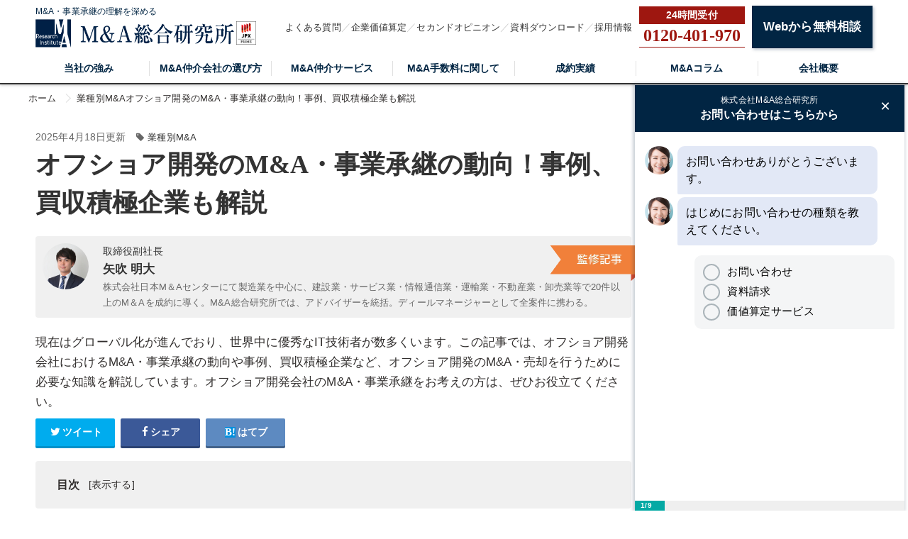

--- FILE ---
content_type: text/html; charset=utf-8
request_url: https://mastory.jp/%E3%82%AA%E3%83%95%E3%82%B7%E3%83%A7%E3%82%A2%E9%96%8B%E7%99%BA%E3%81%AEM&A%E3%81%A8%E5%A3%B2%E5%8D%B4
body_size: 16336
content:
<!DOCTYPE html><html lang="ja"><head><!-- Google Tag Manager -->
<script>
  (function(w,d,s,l,i){w[l]=w[l]||[];w[l].push({'gtm.start':
  new Date().getTime(),event:'gtm.js'});var f=d.getElementsByTagName(s)[0],
  j=d.createElement(s),dl=l!='dataLayer'?'&l='+l:'';j.async=true;j.src=
  'https://www.googletagmanager.com/gtm.js?id='+i+dl;f.parentNode.insertBefore(j,f);
  })(window,document,'script','dataLayer','GTM-5QTQWRW');
</script>
<!-- End Google Tag Manager -->
<meta charset="UTF-8">
<title>オフショア開発のM&amp;A・事業承継の動向！事例、買収積極企業も解説 | M&amp;A・事業承継の理解を深める</title>
<link rel="icon" type="image/x-icon" href="https://s3-ap-northeast-1.amazonaws.com/cdn.mastory/assets/favicon-3a891515a371a6ed30ed4b5ad63efd0fb6369f5e2f82b86f25c131465dd68a4e.ico">
<meta name="description" content="現在はグローバル化が進んでおり、世界中に優秀なIT技術者が数多くいます。この記事では、オフショア開発会社におけるM&amp;A・事業承継の動向や事例、買収積極企業など、オフショア開発のM&amp;A・売却を行うために必要な知識を解説しています。オフショア開発会社のM&amp;A・事業承継をお考えの方は、ぜひお役立てください。">
<link rel="canonical" href="https://mastory.jp/オフショア開発のM&amp;Aと売却">
<link rel="amphtml" href="/amp/オフショア開発のM&amp;Aと売却">
<meta property="og:title" content="オフショア開発のM&amp;A・事業承継の動向！事例、買収積極企業も解説">
<meta property="og:type" content="article">
<meta property="og:url" content="https://mastory.jp/%E3%82%AA%E3%83%95%E3%82%B7%E3%83%A7%E3%82%A2%E9%96%8B%E7%99%BA%E3%81%AEM&amp;A%E3%81%A8%E5%A3%B2%E5%8D%B4">
<meta property="og:image" content="https://s3-ap-northeast-1.amazonaws.com/cdn.mastory/production/posts/eyecatches/000/001/495/medium.?1727099452">
<meta property="og:site_name" content="M&amp;A・事業承継の理解を深める">
<meta property="og:description" content="現在はグローバル化が進んでおり、世界中に優秀なIT技術者が数多くいます。この記事では、オフショア開発会社におけるM&amp;A・事業承継の動向や事例、買収積極企業など、オフショア開発のM&amp;A・売却を行うために必要な知識を解説しています。オフショア開発会社のM&amp;A・事業承継をお考えの方は、ぜひお役立てください。">
<meta property="og:locale" content="ja_JP">
<meta name="twitter:card" content="summary_large_image">
<meta name="twitter:title" content="オフショア開発のM&amp;A・事業承継の動向！事例、買収積極企業も解説">
<meta name="twitter:description" content="現在はグローバル化が進んでおり、世界中に優秀なIT技術者が数多くいます。この記事では、オフショア開発会社におけるM&amp;amp;A・事業承継の動向や事例、買収積極企業など、オフショア開発のM&amp;amp;A・売却を行うために必要な知識を解説しています。オフショア開発会社のM&amp;amp;A・事業承継をお考えの方は、ぜひお役立てください。">
<meta name="twitter:image" content="https://s3-ap-northeast-1.amazonaws.com/cdn.mastory/production/posts/eyecatches/000/001/495/medium.?1727099452">
<meta name="theme-color" content="#6A201B">
<meta name="id" content="1495"><meta content="width=1280, user-scalable=no" name="viewport" /><link rel="stylesheet" media="screen" href="https://s3-ap-northeast-1.amazonaws.com/cdn.mastory/assets/front/object/project/pc/application-3976e7bdba572a1ee56e741ca6d20203360367772221122d6d804158263c5608.css" /><script type="application/ld+json"></script><!-- Global site tag (gtag.js) - Google Analytics -->
<script async src="https://www.googletagmanager.com/gtag/js?id=UA-106767256-1"></script>
<script>
  window.dataLayer = window.dataLayer || [];
  function gtag(){dataLayer.push(arguments);}
  gtag('js', new Date());

  gtag('config', 'UA-106767256-1');
</script>
<meta content="329nkfvrhxsMnC10HZa-b_zV-ocU-JatsVQHnFnSfk8" name="google-site-verification" /><script src="https://www.googleadservices.com/pagead/conversion_async.js"></script></head><body class="l-body" id="top"><noscript><iframe height="0" src="https://www.googletagmanager.com/ns.html?id=GTM-5QTQWRW" style="display:none;visibility:hidden" width="0"></iframe></noscript><header class="l-header" id="js-topHeader"><div class="l-header-main"><div class="c-container"><div class="l-header-main__inner"><div class="l-header-main__logo"><a href="/"><p>M&amp;A・事業承継の理解を深める</p><div class="l-header-main__logos"><img alt="M&amp;A総合研究所ポータル" src="https://s3-ap-northeast-1.amazonaws.com/cdn.mastory/assets/logo-ac298e39c1eae0d9e82b28917fcd6c10f2c2284cac8072d2e35e0286b8041faf.png" /><img alt="M&amp;A総合研究所ポータル" src="https://s3-ap-northeast-1.amazonaws.com/cdn.mastory/statics/front/top/prime_logo.webp" /></div></a></div><ul class="l-header-main__list"><li class="l-header-main__item"><a class="l-header-main__link" href="/qa">よくある質問</a></li><li class="l-header-main__item"><a class="l-header-main__link" href="https://masouken.com/valuations">企業価値算定</a></li><li class="l-header-main__item"><a class="l-header-main__link" href="https://mastory.jp/lp01">セカンドオピニオン</a></li><li class="l-header-main__item"><a class="l-header-main__link" href="https://masouken.com/documents">資料ダウンロード</a></li><li class="l-header-main__item"><a class="l-header-main__link" href="https://masouken.com/recruits">採用情報</a></li><li class="l-header-main__button"><a class="l-header-main__tel" data-event="TELヘッダ" href="tel:0120-401-970"><strong>0120-401-970</strong></a></li><li class="l-header-main__button"><a class="c-btn-base c-btnSize-60" data-event="ヘッダ" href="/contact">Webから無料相談</a></li></ul></div></div></div><div class="l-header-menu"><div class="c-container"><ul class="l-header-menu__list"><li class="l-header-menu__item"><a class="l-header-menu__link " href="/strength">当社の強み</a></li><li class="l-header-menu__item"><a class="l-header-menu__link " href="/decision">M&amp;A仲介会社の選び方</a></li><li class="l-header-menu__item"><a class="l-header-menu__link" target="_blank" href="https://masouken.com/lp01">M&amp;A仲介サービス</a></li><li class="l-header-menu__item"><a class="l-header-menu__link " href="/fee">M&amp;A手数料に関して</a></li><li class="l-header-menu__item"><a class="l-header-menu__link " href="/%E6%88%90%E7%B4%84%E5%AE%9F%E7%B8%BE">成約実績</a></li><li class="l-header-menu__item"><span class="l-header-menu__link">M&Aコラム</span><div class="l-header-menu__hover"><ul><li><a class="l-header-menu__hoverLink" href="/会社・事業を売る">会社・事業を売る</a></li><li><a class="l-header-menu__hoverLink" href="/事業承継">事業承継</a></li><li><a class="l-header-menu__hoverLink" href="/資金調達">資金調達</a></li><li><a class="l-header-menu__hoverLink" href="/節税">節税</a></li><li><a class="l-header-menu__hoverLink" href="/業種別M&amp;A">業種別M&amp;A</a></li><li><a class="l-header-menu__hoverLink" href="/都道府県別M&amp;A">都道府県別M&amp;A</a></li><li><a class="l-header-menu__hoverLink" href="/税理士法人・会計事務所一覧">税理士法人・会計事務所一覧</a></li><li><a class="l-header-menu__hoverLink" href="/M&amp;A用語集">M&amp;A用語集</a></li></ul></div></li><li class="l-header-menu__item"><a class="l-header-menu__link " href="/about">会社概要</a></li></ul></div></div></header><nav class="c-breadcrumbList"><div class="c-container"><div class="c-breadcrumbListWrap" itemscope="" itemtype="http://schema.org/BreadcrumbList"><span itemscope="itemscope" itemprop="itemListElement" itemtype="https://schema.org/ListItem"><a itemprop="item" href="/"><span itemprop="name">ホーム</span></a><meta itemprop="position" content="1"></meta></span><span itemscope="itemscope" itemprop="itemListElement" itemtype="https://schema.org/ListItem"><a itemprop="item" href="/業種別M&amp;A"><span itemprop="name">業種別M&amp;A</span></a><meta itemprop="position" content="2"></meta></span>オフショア開発のM&amp;A・事業承継の動向！事例、買収積極企業も解説</div></div></nav><div class="l-main"><div class="l-main-content"><article class="p-article"><div class="p-article-header__time"><span>2025年4月18日更新</span><span class="p-article-header__category u-ml-15"><i class="fa fa-tag"></i><span class="u-ml-5"><a href="/業種別M&amp;A">業種別M&amp;A</a></span></span></div><div class="p-article-header"><h1 class="p-article-header__title">オフショア開発のM&amp;A・事業承継の動向！事例、買収積極企業も解説</h1></div><div class="p-article-author"><div class="p-article-author__inner"><img loading="lazy" src="//s3-ap-northeast-1.amazonaws.com/cdn.mastory/production/authors/images/000/000/002/original.jpg?1598006232" /><div class="p-article-author__description"><div class="p-article-author__organization">取締役副社長</div><div class="p-article-author__name">矢吹 明大</div><div class="p-article-author__comment"><p>株式会社日本M＆Aセンターにて製造業を中心に、建設業・サービス業・情報通信業・運輸業・不動産業・卸売業等で20件以上のM＆Aを成約に導く。M&amp;A総合研究所では、アドバイザーを統括。ディールマネージャーとして全案件に携わる。</p></div><img class="p-article-author__label" loading="lazy" src="https://s3-ap-northeast-1.amazonaws.com/cdn.mastory/statics/author_label.png" /></div></div></div><p class="p-article-header__description">現在はグローバル化が進んでおり、世界中に優秀なIT技術者が数多くいます。この記事では、オフショア開発会社におけるM&amp;A・事業承継の動向や事例、買収積極企業など、オフショア開発のM&amp;A・売却を行うために必要な知識を解説しています。オフショア開発会社のM&amp;A・事業承継をお考えの方は、ぜひお役立てください。</p><div class="p-articleShare"><ul class="p-articleShareList u-clearfix"><li><a target="_blank" href="https://twitter.com/share?url=https%3A%2F%2Fmastory.jp%2F%E3%82%AA%E3%83%95%E3%82%B7%E3%83%A7%E3%82%A2%E9%96%8B%E7%99%BA%E3%81%AEM%26A%E3%81%A8%E5%A3%B2%E5%8D%B4&amp;text=%E3%82%AA%E3%83%95%E3%82%B7%E3%83%A7%E3%82%A2%E9%96%8B%E7%99%BA%E3%81%AEM%26A%E3%83%BB%E4%BA%8B%E6%A5%AD%E6%89%BF%E7%B6%99%E3%81%AE%E5%8B%95%E5%90%91%EF%BC%81%E4%BA%8B%E4%BE%8B%E3%80%81%E8%B2%B7%E5%8F%8E%E7%A9%8D%E6%A5%B5%E4%BC%81%E6%A5%AD%E3%82%82%E8%A7%A3%E8%AA%AC"><i class="fa fa-twitter"></i><span class="text">ツイート</span></a></li><li><a class="facebook" onclick="javascript:window.open(this.href, &#39;&#39;, &#39;menubar=no,toolbar=no,resizable=yes,scrollbars=yes,height=300,width=600&#39;);return false;" href="https://www.facebook.com/share.php?src=bm&amp;t=%E3%82%AA%E3%83%95%E3%82%B7%E3%83%A7%E3%82%A2%E9%96%8B%E7%99%BA%E3%81%AEM%26A%E3%83%BB%E4%BA%8B%E6%A5%AD%E6%89%BF%E7%B6%99%E3%81%AE%E5%8B%95%E5%90%91%EF%BC%81%E4%BA%8B%E4%BE%8B%E3%80%81%E8%B2%B7%E5%8F%8E%E7%A9%8D%E6%A5%B5%E4%BC%81%E6%A5%AD%E3%82%82%E8%A7%A3%E8%AA%AC&amp;u=https%3A%2F%2Fmastory.jp%2F%E3%82%AA%E3%83%95%E3%82%B7%E3%83%A7%E3%82%A2%E9%96%8B%E7%99%BA%E3%81%AEM%26A%E3%81%A8%E5%A3%B2%E5%8D%B4"><i class="fa fa-facebook"></i><span class="text">シェア</span></a></li><li><a class="hatebu" onclick="window.open(this.href, &#39;HBwindow&#39;, &#39;width=600, height=400, menubar=no, toolbar=no, scrollbars=yes&#39;); return false;" href="https://b.hatena.ne.jp/add?mode=confirm&amp;url=https%3A%2F%2Fmastory.jp%2F%E3%82%AA%E3%83%95%E3%82%B7%E3%83%A7%E3%82%A2%E9%96%8B%E7%99%BA%E3%81%AEM%26A%E3%81%A8%E5%A3%B2%E5%8D%B4&amp;title=%E3%82%AA%E3%83%95%E3%82%B7%E3%83%A7%E3%82%A2%E9%96%8B%E7%99%BA%E3%81%AEM%26A%E3%83%BB%E4%BA%8B%E6%A5%AD%E6%89%BF%E7%B6%99%E3%81%AE%E5%8B%95%E5%90%91%EF%BC%81%E4%BA%8B%E4%BE%8B%E3%80%81%E8%B2%B7%E5%8F%8E%E7%A9%8D%E6%A5%B5%E4%BC%81%E6%A5%AD%E3%82%82%E8%A7%A3%E8%AA%AC"><i class="fa fa-hatena"></i><span class="text">はてブ</span></a></li></ul></div><div class="p-article-toc p-article-toc--hidden"><div class="p-article-toc__heading">目次</div><input type="checkbox" name="check" id="toc-check" value="1" class="p-article-toc__check" /><label class="p-article-toc__label" for="toc-check"></label><ol id="toc"><li class="p-article-toc__h2"><a class="scroll" href="#head-434175e036d436c4bbfedd45c8de1d5d"><span class="num"></span><span>オフショア開発会社の現状・市場規模</span></a></li><li class="p-article-toc__h2"><a class="scroll" href="#head-283eb6401ea4ecaa62436812356d4d0d"><span class="num"></span><span>オフショア開発会社のM&amp;A・事業承継の動向</span></a></li><li class="p-article-toc__h2"><a class="scroll" href="#head-55f932c7b9a6f3ae6ced84ab7a6f6863"><span class="num"></span><span>オフショア開発会社のM&amp;A・事業承継の方法</span></a></li><li class="p-article-toc__h2"><a class="scroll" href="#head-cd2e5d6bfa089057fc2f2a051e26694a"><span class="num"></span><span>オフショア開発会社のM&amp;A・事業承継の案件一覧</span></a></li><li class="p-article-toc__h2"><a class="scroll" href="#head-592b5eda96f2b58a70f614c6fc50d908"><span class="num"></span><span>オフショア開発会社のM&amp;A・事業承継の事例</span></a></li><li class="p-article-toc__h2"><a class="scroll" href="#head-2c69d04b4f9e334c22de3e3000804b9b"><span class="num"></span><span>オフショア開発会社のM&amp;A・事業承継のメリット</span></a></li><li class="p-article-toc__h2"><a class="scroll" href="#head-73612b5aa39aa8cb4b169b7d5814218b"><span class="num"></span><span>オフショア開発会社のM&amp;A・事業承継の価格相場</span></a></li><li class="p-article-toc__h2"><a class="scroll" href="#head-f4f333df079b487254294b76de057022"><span class="num"></span><span>オフショア開発会社のM&amp;A・事業承継に積極的な企業</span></a></li><li class="p-article-toc__h2"><a class="scroll" href="#head-5424e0cd40af9f45114d099e06a95c02"><span class="num"></span><span>オフショア開発会社のM&amp;A・事業承継を失敗させないコツ</span></a></li><li class="p-article-toc__h2"><a class="scroll" href="#head-bd62b9c4caacb020710b7eb85c83b83e"><span class="num"></span><span>オフショア開発のM&amp;A・事業承継まとめ</span></a></li></ol></div><ul class="p-article__banners"><li class="p-article__banner"><a class="p-article__bannerLink" data-event="記事本文上バナー" href="https://bit.ly/2Ta93lO"><img alt="今すぐ買収ニーズを登録する" loading="lazy" src="https://s3-ap-northeast-1.amazonaws.com/cdn.ma-site.com/statics/components/banners/urianken.jpg" /></a></li><li class="p-article__banner"><a class="p-article__bannerLink" href="https://bit.ly/2tshKJx"><img alt="公認会計士がM&amp;Aをフルサポート まずは無料相談" loading="lazy" src="https://s3-ap-northeast-1.amazonaws.com/cdn.ma-site.com/statics/components/banners/mayottara.jpg" /></a></li></ul><div class="p-article-mail" style="margin: 20px auto 0"><p class="p-article-mail__text">【※メルマガ限定】プレミアムM&A案件情報、お役立ち情報をお届けします。</p><div class="p-article-mail__image" style="width: 740px"><a href="/magazine_users"><img style="width: 740px" src="https://s3-ap-northeast-1.amazonaws.com/cdn.mastory/statics/front/top/banner-magazine.png" /></a></div></div><div class="p-article__detail"><div></div><div class="p-article__heading"><h2 id="head-434175e036d436c4bbfedd45c8de1d5d">オフショア開発会社の現状・市場規模</h2></div><div></div><div class="p-article__text"><p><p>ITオフショア開発業界では、特に中小企業が厳しい状況に直面していることが市場データから明らかになっています。例えば、<strong>2022年と比較して、従業員100名以下の企業の割合は69％から62％に減少し、11～50名規模の企業も21％から16％に減少</strong>しています。</p>

<p>一方、<strong>従業員5001名以上の大企業の割合は7％から14％に増加</strong>しました。これにより、大企業が人件費削減や効率的なIT技術開発を追求する中で、中小企業にとってオフショア開発の継続が難しくなっている可能性が示唆されています。</p>

<p>国内では高度なIT技術者の需要が高い一方で、その数は依然として不足しています。ITスキルの習得には時間がかかるため、大企業は海外の優秀な技術者を活用する傾向が強まり、今後もITオフショア開発の市場拡大が予測されています。</p>

<p>参考：<a href="https://41690687.fs1.hubspotusercontent-na1.net/hubfs/41690687/offshore/offshore_2023.pdf">オフショア開発.com「オフショア開発白書（2023年版）」</a></p>
</p></div><div></div><div class="p-article__heading"><h2 id="head-283eb6401ea4ecaa62436812356d4d0d">オフショア開発会社のM&amp;A・事業承継の動向</h2></div><div></div><div class="p-article__text"><p><p>ここでは、オフショア開発会社のM&amp;A・売却・買収・事業承継の動向を確認しておきましょう。主に、下記のような特徴があります。</p>

<ul>
	<li>国内で徐々にITオフショア開発が増加中</li>
	<li>海外企業へのM&amp;Aが増加</li>
	<li>人手確保のために活用</li>
	<li>需要拡大を踏まえて成長速度向上のために活用</li>
</ul>
</p></div><div></div><div class="p-article__heading"><h3 id="head-d63f0e7c77d582873e33645a3e241e7b">国内で徐々にITオフショア開発が増加中</h3></div><div></div><div class="p-article__text"><p><p>これまで国内では、大手企業によるITオフショア開発が活発に行われていました。しかし、近年では、中小企業でも徐々にITオフショア開発を導入する企業が増えつつあります。日本国内<strong>のITオフショア開発技術の向上がその理由の一つ</strong>といえます。</p>
</p></div><div></div><div class="p-article__heading"><h3 id="head-206e833e9def0c95c09eb488e83cb54c">海外企業へのM&amp;Aが増加</h3></div><div></div><div class="p-article__text"><p><p>日本国内では、IT人材が不足を解消するために、<strong>コストを大幅に削減できる海外のITオフショア開発企業を買収するM&amp;Aが増加</strong>しています。海外のITオフショア開発企業をグループ傘下に置き、開発体制を自社に最適化させることが目的です。</p>

<p>それ以外にも、優秀な人材の確保や、国内で高騰しているIT技術者の人件費削減などが考えられます。近年、急増している中国やインド、ベトナムのITオフショア開発企業を買収するケースが多くなっています。</p>
</p></div><div></div><div class="p-article__heading"><h3 id="head-52344a21bed78ba017868544393ee46a">人手確保のために活用</h3></div><div></div><div class="p-article__text"><p><p>日本国内では、IT企業の技術者が不足しています。そのため、<strong>海外の優秀な人材を確保するために、M&amp;Aが活用</strong>されているのです。</p>

<p>近年のM&amp;Aで注目されているのは、ベトナムやフィリピンなどの東南アジアです。中国やインドと比べて人件費を低く抑えられるため、技術力に引けを取らない東南アジアのITオフショア開発企業のM&amp;Aが行われています。</p>
</p></div><div></div><div class="p-article__heading"><h3 id="head-29b85c459f4dbfbe51a9aca74d54c003">需要拡大を踏まえて成長速度向上のために活用</h3></div><div></div><div class="p-article__text"><p>これまでは、オフショア開発を受託する側であったインドや中国など企業が、人件費高騰を理由に、委託側になることが予想されます。今後も、需要拡大を踏まえ、<strong>さらなる成長を加速させるために、海外のITオフショア開発企業を買収するM&amp;Aは活発に行われる</strong>でしょう。</p></div><div></div><div class="p-article__heading"><h2 id="head-55f932c7b9a6f3ae6ced84ab7a6f6863">オフショア開発会社のM&amp;A・事業承継の方法</h2></div><div></div><div class="p-article__text"><p><p>この章では、オフショア開発会社のM&amp;A・事業承継の方法を解説します。</p>
</p></div><div></div><div class="p-article__heading"><h3 id="head-1eafb42322123dfb933f50b48d388ce2">①株式売却・譲渡</h3></div><div></div><div class="p-article__text"><p><p>株式売却・譲渡とは、<strong>株式を相手に譲渡することで経営権を譲渡する方法</strong>のことです。株式売却・譲渡では、会社が持っている権利義務や契約関係などは全て引き継がれるため、取引先や従業員は大きな変化がなく事業を継続できます。</p>

<p>株主名簿の書き換えを行うのみでプロセスを済ませられるため、簡便な手続きで行えます。ただし、売り手企業の全てを引き継ぐため、後に簿外債務などが発覚するなどのリスクに注意しましょう。</p>
</p></div><div></div><div class="p-article__heading"><h3 id="head-342fc1d88124cf82154369b7f48cb346">②事業売却・譲渡</h3></div><div></div><div class="p-article__text"><p><p>事業売却とは、<strong>会社内に属する事業を売却すること</strong>です。主に売り手が事業を売却する際に用いる言葉であり、事業譲渡と同様の意味合いを持ちます。</p>

<p>事業譲渡では、譲渡対象にする資産・負債、従業員や契約などを選んで個別に進める必要があるため、株式譲渡と比べると手続きが複雑になりやすいです。しかし、買手企業にとっては、簿外債務を引き受けてしまうリスクがない点がメリットといえるでしょう。</p>
</p></div><div></div><div class="p-article__heading"><h3 id="head-315e09a31f9a17eae82161cc43a8f554">③そのほかのM&amp;A手法</h3></div><div></div><div class="p-article__text"><p><p>上記以外の方法には、合併・会社分割などが挙げられます。以下では、それぞれの特徴を簡単に説明します。</p>
</p></div><div></div><div class="p-article__heading"><h4 id="head-f2a76a3787e453db8473cddac3ca0bf4">合併とは</h4></div><div></div><div class="p-article__text"><p><p>合併とは、<strong>2つ以上の企業が1つの企業に統合されること</strong>です。合併には、1つの事業体が消滅し対象の権利義務を承継する「吸収合併」と、全事業体が消滅してその権利義務の全てを新たな事業体が引き継ぐ「新設合併」があります。</p>
</p></div><div></div><div class="p-article__heading"><h4 id="head-b96f7dbd563b1e5eb5d5cfff2ddb3aa9">会社分割</h4></div><div></div><div class="p-article__text"><p><p>会社分割とは、<strong>会社の事業が有する権利義務の全部または一部を他の会社に承継させるM&amp;A手法</strong>です。分割には、事業を既存の会社に承継させるM&amp;A手法の「吸収分割」と、事業を新しく設立する法人に承継させるM&amp;A手法の「新設分割」があります。</p>
</p></div><div></div><div class="p-article__link"><a href="https://mastory.jp/%E3%82%BD%E3%83%95%E3%83%88%E3%82%A6%E3%82%A7%E3%82%A2%E6%A5%AD%E7%95%8C%E3%81%AEM&amp;A?permalink=オフショア開発のM&amp;Aと売却">【関連】ソフトウェア業界のM&amp;A・会社売却・買収の動向/相場/メリットを解説【事例あり】</a></div><div></div><div class="p-article__heading"><h2 id="head-cd2e5d6bfa089057fc2f2a051e26694a">オフショア開発会社のM&amp;A・事業承継の案件一覧</h2></div><div></div><div class="p-article__text"><p><p>弊社M&amp;A総合研究所が取り扱っているオフショア開発会社のM&amp;A・事業承継の案件として、ベトナムのソフトウェア開発・オフショア開発業を紹介します。</p>

<p>最も強い分野はSaaSでの中小企業向け会計サービスです。その他にもビックデータ、データ分析サービス、マシンラーニング、AIサービス等幅広く事業を手掛け、急成長を遂げています。</p>

<table border="1" cellpadding="1" cellspacing="1">
	<tbody>
		<tr>
			<td>エリア</td>
			<td>海外</td>
		</tr>
		<tr>
			<td>売上高</td>
			<td>5000万円〜1億円</td>
		</tr>
		<tr>
			<td>譲渡希望額</td>
			<td>希望なし</td>
		</tr>
		<tr>
			<td>譲渡理由</td>
			<td>戦略の見直し</td>
		</tr>
	</tbody>
</table>
</p></div><div></div><div class="p-article__link"><a rel="nofollow" href="https://masouken.com/list/2082">【関連】【ベトナム】ソフトウェア開発・オフショア開発業(ウェブサイト・システム) | M&amp;A総合研究所</a></div><div></div><div class="p-article__heading"><h2 id="head-592b5eda96f2b58a70f614c6fc50d908">オフショア開発会社のM&amp;A・事業承継の事例</h2></div><div></div><div class="p-article__text"><p>オフショア開発会社のM&amp;A・事業承継の事例をピックアップしてご紹介します。</p></div><div></div><div class="p-article__heading"><h3 id="head-3db5eba0641fd8135d2fce05939fe12f">エクシオグループによるICD社のM&amp;A・事業承継</h3></div><div></div><div class="p-article__text"><p><p>2024年7月31日、エクシオグループは、インタラクティブ・コミュニケーション・デザイン（ICD）の全株式を取得する契約を締結しました。</p>

<p>エクシオグループは通信キャリア事業、都市インフラ事業、システムソリューション事業を展開しており、ICDはソフトウェア開発を中心に多業種の案件に対応しています。さらに、ICDはベトナムに子会社（ICD VIETNAM LIMITED LIABILITY COMPANY）を持ち、オフショア開発やラボ型開発を行っています。</p>

<p>今回のM&amp;Aにより、エクシオグループは<strong>システムソリューション事業の強化および企業価値の向上</strong>を図り、ICDおよびそのベトナム子会社はエクシオグループの連結子会社となります。<br />
<br />
参考：<a href="https://www.exeo.co.jp/news/6609.html">インタラクティブ・コミュニケーション・デザインの 株式の取得に関するお知らせ</a></p>
</p></div><div></div><div class="p-article__heading"><h3 id="head-659a84ec0cc892a6510ed3e35cd2fe19">タスキによる大洋クラウドサービスのM&amp;A・事業承継</h3></div><div></div><div class="p-article__text"><p><p>2023年10月30日、タスキは、大洋クラウドサービスの全株式を取得し、完全子会社化する契約を締結しました。</p>

<p>タスキは、不動産業界のDX化を進めるSaaS事業や、IoTを活用した不動産開発事業を展開しています。一方、大洋クラウドサービスは、建設業界向けに電子データの作成・保存を提供し、ローコード開発プラットフォーム「OutSystems」を活用したIT開発を強みとしています。<br />
<br />
今回の株式取得により、タスキは<strong>建設DXと不動産DXの融合による事業拡大、SaaS事業の強化、BIMツールの発展、新たなIT開発案件の受託などのシナジー効果</strong>を期待しています。この買収は、不動産業界と建設業界におけるDXの遅れを解決し、企業価値の向上に貢献すると判断されました。<br />
<br />
参考：<a href="https://tasukicorp.co.jp/news/15809/">株式会社大洋クラウドサービスの株式の取得による 完全子会社化に関するお知らせ</a></p>
</p></div><div></div><div class="p-article__heading"><h3 id="head-9e6cfc1656cd1b0bfec42a7a8908188c">ハイブリッドテクノロジーズによるDTC社のM&amp;A・事業承継</h3></div><div></div><div class="p-article__text"><p>2020年4月1日、エアトリの子会社であるハイブリッドテクノロジーズは、ベトナムにあるDentsu Techno Camp Co., Ltd.（DTC社）を完全子会社化し、社名を「Hybrid Techno Camp Co., Ltd.」に変更することを発表しました。<br />
<br />
エアトリはアジアを中心に旅行事業やITオフショア開発事業を展開しており、今回のM&amp;Aにより、DTC社のデジタルマーケティングに強みを持つソリューションを取り込み、シナジー効果を狙っています。<br />
<br />
また、ハイブリッドテクノロジーズは、この買収を通じて<strong>デジタルマーケティング市場におけるシェア拡大</strong>を図り、日本とベトナムをつなぐ企業として成長を目指しています。<br />
<br />
参考：<a href="https://hybrid-technologies.co.jp/20200401_01/">Dentsu Techno Camp Co., Ltd.社の持分取得による完全子会社化に関するお知らせ</a></p></div><div></div><div class="p-article__heading"><h2 id="head-2c69d04b4f9e334c22de3e3000804b9b">オフショア開発会社のM&amp;A・事業承継のメリット</h2></div><div></div><div class="p-article__text"><p><p>本章では、オフショア開発会社を対象とするM&amp;Aで期待されるメリットを、当事会社それぞれの立場に分けて順番に紹介します。</p>
</p></div><div></div><div class="p-article__heading"><h3 id="head-6908766a2ca6ec7e8708b6807b0b6f1b">売却側のメリット</h3></div><div></div><div class="p-article__text"><p><p>売却側で期待されるメリットは、主に以下があります。</p>

<ul>
	<li>後継者不在問題の解消&nbsp;</li>
	<li>社員の雇用先維持</li>
	<li>競争激化の状態からの脱却</li>
	<li>大手企業への傘下入りに伴う事業の安定化</li>
	<li>譲渡利益の獲得</li>
</ul>

<p>競争激化・市場規模の縮小・トレンドの変化など、オフショア開発業界で起こるさまざまな環境変化を踏まえると、<strong>M&amp;Aによる売却は、会社の継続・成長にとって適した選択肢</strong>になり得ます。</p>
</p></div><div></div><div class="p-article__heading"><h3 id="head-9f63ff290464875e376cf9df3bd6cc77">買収側のメリット</h3></div><div></div><div class="p-article__text"><p><p>買収側で期待されるメリットとしては、主に以下が挙げられます。</p>

<ul>
	<li>優秀な人材の吸収</li>
	<li>成長速度の向上</li>
</ul>

<p>日本国内での人材確保が難しいことから、<strong>外国人の技術者を獲得する目的でM&amp;Aによる買収が行われる</strong>ケースが増えています。そのほか、近年におけるオフショア開発市場の需要拡大に対応すべく、M&amp;Aによる買収を行うケースも多いです。</p>
</p></div><div></div><div class="p-article__link"><a href="https://mastory.jp/IT%E4%BC%81%E6%A5%AD%E3%81%AE%E6%A0%AA%E5%BC%8F%E8%AD%B2%E6%B8%A1%E3%81%A8%E4%BC%9A%E7%A4%BE%E8%AD%B2%E6%B8%A1?permalink=オフショア開発のM&amp;Aと売却">【関連】IT企業は株式譲渡・会社譲渡がおすすめ！売却事例やスキームの違いを解説！</a></div><div></div><div class="p-article__heading"><h2 id="head-73612b5aa39aa8cb4b169b7d5814218b">オフショア開発会社のM&amp;A・事業承継の価格相場</h2></div><div></div><div class="p-article__text"><p><p>オフショア開発会社のM&amp;A・事業承継の取引価格は、<strong>対象企業の現在における資産価値だけでなく、近い将来に得られる収益の期待額を、ブランド力・事業の将来性・事業シナジーなどを加味しながら算出</strong>します。<br />
<br />
そのため、ITオフショア開発会社のM&amp;A価格を算出する際は、技術者の数とクオリティが重要な要素です。</p>

<p>ITオフショア開発会社の受託形式には、案件ごとに開発を受注する形式と、契約企業に対して専属チームを組み中長期にわたり開発を行う形式（ラボ型開発）があります。ラボ型開発では将来的に安定収益が期待されるため、企業価値評価にとってプラスに働きやすいでしょう。</p>
</p></div><div></div><div class="p-article__link"><a href="https://mastory.jp/%E3%82%A2%E3%83%97%E3%83%AA%E9%96%8B%E7%99%BAMA?permalink=オフショア開発のM&amp;Aと売却">【関連】アプリ開発会社のM&amp;A・事業承継の動向！事例や案件・成功ポイントも紹介</a></div><div></div><div class="p-article__heading"><h2 id="head-f4f333df079b487254294b76de057022">オフショア開発会社のM&amp;A・事業承継に積極的な企業</h2></div><div></div><div class="p-article__text"><p><p>ここでは、オフショア開発会社のM&amp;A・事業承継を積極的に行っている買収企業を3社紹介します。</p>
</p></div><div></div><div class="p-article__text"><p><ol>
	<li>GMOインターネット</li>
	<li>オルトプラス</li>
	<li>バイタリフィ</li>
</ol>
</p></div><div></div><div class="p-article__heading"><h3 id="head-a916c22fc04b9955b1fef30a8e2fc985">①GMOインターネット</h3></div><div></div><div class="p-article__text"><p><p>GMOインターネットは、インターネットインフラ事業、インターネット広告・メディア事業、インターネット金融事業、仮想通貨事業などを展開する総合インターネットグループです。</p>

<p>アジア圏や北米などにおけるスマートフォン関連分野の開発体制強化と、アジア圏における事業展開を進めるために、スマートフォン関連分野の技術力のさらなる強化を図っています。</p>

<p>その一環として、2011年6月には、<strong>ベトナムを代表する技術系大学ハノイ工科大学を卒業した優秀なプログラマーやエンジニアを多数有するRun systemと資本業務提携契約を締結</strong>しています。</p>
</p></div><div></div><div class="p-article__heading"><h3 id="head-57f7c2b3f47aa8677d63efabb43de593">②オルトプラス</h3></div><div></div><div class="p-article__text"><p><p>オルトプラスは、主にスマートデバイス向けコンテンツの開発・運営を行う日本のソフトウェア開発会社です。オフショア開発や東南アジア進出支援なども行っています。</p>
</p></div><div></div><div class="p-article__text"><p><p>2019年4月、オルトプラスは、<strong>ゲームソフト開発のエクストリーム（東京都豊島区）と共同出資で新会社を設立し、新会社にベトナムのオフショア開発子会社ALTPLUS VIETNAMの全株式を譲渡することを決定</strong>しました。</p>
</p></div><div></div><div class="p-article__heading"><h3 id="head-9d5426289ea69ffa0e9c47773a2b2651">③バイタリフィ</h3></div><div></div><div class="p-article__text"><p><p>バイタリフィは、ベトナムでのオフショア開発や、iPhone・Androidなどのスマートフォン向けのアプリ開発、Webサービスの企画開発などを得意とする会社です。</p>
</p></div><div></div><div class="p-article__text"><p><p>2019年7月、バイタリフィは、<strong>ハノイでオフショア開発を手掛けるスクーティーと資本業務提携を行い、第3者割当増資を引き受け、子会社化</strong>しました。これによりバイタリフィは、日本向けだけでなく、東南アジアからの請負やAI分野での新サービスの開発などを加速させています。</p>
</p></div><div></div><div class="p-article__link"><a href="https://mastory.jp/%E3%83%99%E3%83%88%E3%83%8A%E3%83%A0%E3%81%AEM&amp;A?permalink=オフショア開発のM&amp;Aと売却">【関連】ベトナムのM&amp;A事情！特徴や注意点と成功のポイント・事例を紹介！</a></div><div></div><div class="p-article__heading"><h2 id="head-5424e0cd40af9f45114d099e06a95c02">オフショア開発会社のM&amp;A・事業承継を失敗させないコツ</h2></div><div></div><div class="p-article__text"><p><p>オフショア開発会社のM&amp;A・事業承継を失敗させないためには、以下のポイントを意識して進めることが必要です。</p>
</p></div><div></div><div class="p-article__text"><p><ol>
	<li>計画的に準備してM&amp;A・事業承継を行う</li>
	<li>業界需要に注意してタイミングを逃さない</li>
	<li>簿外債務などに注意する</li>
	<li>M&amp;A・事業承継の交渉期間の情報漏えいに注意する</li>
	<li>M&amp;A・事業承継の専門家に相談する</li>
</ol>
</p></div><div></div><div class="p-article__heading"><h3 id="head-9f919afb299ce431b41fd85cde361520">①計画的に準備してM&amp;A・事業承継を行う</h3></div><div></div><div class="p-article__text"><p><p>オフショア開発会社のM&amp;Aを失敗させないためには、<strong>M&amp;Aアドバイザリーとの個別相談・M&amp;A仲介会社との仲介契約締結・企業価値評価などを計画的に準備してM&amp;A・事業承継を行う</strong>ことが大切です。</p>

<p>M&amp;Aは自身で進めることも可能ですが、実務量が非常に多いうえに、税務や法務などの専門知識が必要とされるため、専門家のサポートを受けて行う方が効率的でしょう。</p>
</p></div><div></div><div class="p-article__heading"><h3 id="head-c688ff785aaa0cb3d95271f3fc99c54b">②業界需要に注意してタイミングを逃さない</h3></div><div></div><div class="p-article__text"><p><p>オフショア開発会社のM&amp;Aを失敗させないためには、業界需要に注意してタイミングを逃さないことも重要です。現在、<strong>IT人材不足は年々深刻さを増しており、業界需要は非常に高い状態</strong>にあるといえます。</p>
</p></div><div></div><div class="p-article__heading"><h3 id="head-c9ca6c2e41fab034bc9d22ec882b0b7c">③簿外債務などに注意する</h3></div><div></div><div class="p-article__text"><p><p>オフショア開発会社のM&amp;Aを失敗させないためには、簿外債務などのリスクにも注意しておかなければなりません。簿外債務とは、企業の貸借対照表上に計上されていない債務のことです。「簿外負債」とも呼ばれています。</p>

<p><strong>中小企業の場合、簿外債務・簿外負債が発生するケースは決して珍しくないため、デューデリジェンスを徹底し、リスクを最小限に抑えることが必要不可欠</strong>です。</p>
</p></div><div></div><div class="p-article__heading"><h3 id="head-594bc4e19bf14d87a5282b0f9c6d07ff">④M&amp;A・事業承継の交渉期間の情報漏えいに注意する</h3></div><div></div><div class="p-article__text"><p><p>オフショア開発会社のM&amp;Aを失敗させないためには、M&amp;Aの交渉期間の情報漏えいに注意することが大切です。M&amp;Aを行う際は、秘密保持契約を結びます。秘密保持契約とは、M&amp;Aに関する情報を秘匿するために締結される契約のことです。</p>

<p>M&amp;Aは異なる会社同士が経営統合を行うため、情報漏えいは従業員や取引先を動揺させる要因となり、離職や取引中止などが起こるおそれがあります。<strong>情報漏えいを防ぐためには、秘密保持契約を締結するとともに、従業員や取引先への告知タイミングにも注意しておくことが重要</strong>です。</p>
</p></div><div></div><div class="p-article__heading"><h3 id="head-4c2dae8076ba3cc2fcf3e8322c9539a7">⑤M&amp;A・事業承継の専門家に相談する</h3></div><div></div><div class="p-article__text"><p><p>M&amp;A・事業承継自体は自社の経営陣のみで進めることも可能です。しかし、スムーズかつ効果的に進めるためには、M&amp;Aに関する専門知識や経験が必要不可欠です。特にオフショア開発のM&amp;A・事業承継には注意すべき点が多いため、M&amp;A仲介会社など専門家のサポートを受けながら進めましょう。</p>

<p><strong>M&amp;A総合研究所では、豊富な実績と専門知識を持つアドバイザーが、オフショア開発のM&amp;Aを親身になってフルサポート</strong>いたします。料金体系は、成約するまで完全無料の<strong>「完全成功報酬制」</strong>です（※譲渡企業様のみ。譲受企業様は中間金がかかります）。</p>

<p>無料相談をお受けしていますので、オフショア開発のM&amp;Aをご検討の際はお気軽にご相談ください。</p>
</p></div><div></div><div class="p-article__link"><a rel="nofollow" href="https://masouken.com/">M&amp;A・事業承継の仲介会社ならM&amp;A総合研究所</a></div><div></div><aside class="p-top__contact u-mt-30" style=""><div class="p-top__contactLinks"><a class="p-top__contactLink--tel" href="tel:0120-401-970"><span class="p-top__contactCopy">電話で無料相談</span><div class="p-top__contactText"><i class="fa fa-phone u-mr-5"></i><address>0120-401-970</address></div></a><a class="p-top__contactLink--web" href="/contact"><span class="p-top__contactCopy">WEBで無料相談</span><div class="p-top__contactText"><i class="fa fa-envelope u-mr-5"></i>M&Aのプロに相談する</div></a></div><a class="p-top__contactDownload" href="https://masouken.com/documents"><img src="https://s3-ap-northeast-1.amazonaws.com/cdn.mastory/statics/front/top/banner-document-download.jpg" /></a></aside><div></div><div class="p-article__heading"><h2 id="head-bd62b9c4caacb020710b7eb85c83b83e">オフショア開発のM&amp;A・事業承継まとめ</h2></div><div></div><div class="p-article__text"><p><p>昨今はグローバル化が進んでおり、世界中に優秀なIT技術者が数多くいます。そのため、オフショア開発を行うことで、海外の優秀な人材をシステム開発に引き込み、より高品質のシステム開発を目指すことが可能です。&nbsp;</p>

<p>今後はこれまで以上にグローバル化が進むため、<strong>オフショア開発会社のM&amp;A・売却・買収はより積極的に行われるようになる</strong>と推測されています。</p>
</p></div></div><div class="p-article__detail u-mt-0"><div class="p-article__heading"><h2>M&A・事業承継のご相談なら24時間対応のM&A総合研究所</h2></div><div class="p-article__text"><p>M&A・事業承継のご相談は成約するまで無料の「譲渡企業様完全成功報酬制」のM&A総合研究所にご相談ください。<br /><strong>M&A総合研究所が全国で選ばれる４つの特徴をご紹介します。</strong></p></div><div class="p-article__heading"><h4>M&A総合研究所が全国で選ばれる４つの特徴</h4></div><div class="p-article__text"><ol><li>譲渡企業様完全成功報酬！</li><li>最短43日、平均7.2ヶ月のスピード成約（2025年9月期実績）</li><li>上場の信頼感と豊富な実績</li><li>譲受企業専門部署による強いマッチング力</li></ol><a href="/strength">&gt;&gt;M&amp;A総合研究所の強みの詳細はこちら</a></div><div class="p-article__text"><p>M&A総合研究所は、M&Aに関する知識・経験が豊富なM&Aアドバイザーによって、相談から成約に至るまで丁寧なサポートを提供しています。<br />また、独自のAIマッチングシステムおよび企業データベースを保有しており、オンライン上でのマッチングを活用しながら、圧倒的スピード感のあるM&Aを実現しています。<br />相談も無料ですので、<strong>まずはお気軽にご相談ください。</strong></p><p><a target="_blank" href="https://masouken.com/lp01">&gt;&gt;【※国内最安値水準】M&amp;A仲介サービスはこちら</a></p></div><div><aside class="p-top__contact u-mt-30" style=""><div class="p-top__contactLinks"><a class="p-top__contactLink--tel" href="tel:0120-401-970"><span class="p-top__contactCopy">電話で無料相談</span><div class="p-top__contactText"><i class="fa fa-phone u-mr-5"></i><address>0120-401-970</address></div></a><a class="p-top__contactLink--web" href="/contact"><span class="p-top__contactCopy">WEBで無料相談</span><div class="p-top__contactText"><i class="fa fa-envelope u-mr-5"></i>M&Aのプロに相談する</div></a></div><a class="p-top__contactDownload" href="https://masouken.com/documents"><img src="https://s3-ap-northeast-1.amazonaws.com/cdn.mastory/statics/front/top/banner-document-download.jpg" /></a></aside></div><div class="p-article-mail u-mt-15" style=""><p class="p-article-mail__text">【※メルマガ限定】プレミアムM&A案件情報、お役立ち情報をお届けします。</p><div class="p-article-mail__image"><a href="/magazine_users"><img src="https://s3-ap-northeast-1.amazonaws.com/cdn.mastory/statics/front/top/banner-magazine.png" /></a></div></div></div><h3 class="c-heading">あなたにおすすめの記事</h3><div class="c-posts u-mt-10"><div class="c-posts__item"><a class="c-posts__link" href="/maとは？"><img alt="M&amp;Aとは？メリット・手法・最新動向を専門家がわかりやすく徹底解説" class="c-posts__image" loading="lazy" src="//s3-ap-northeast-1.amazonaws.com/cdn.mastory/production/posts/eyecatches/000/000/190/original.?1768841674" /></a><div class="c-posts__inner"><h3><a class="c-posts__title" href="/maとは？">M&amp;Aとは？メリット・手法・最新動向を専門家がわかりやすく徹底解説</a></h3><p class="c-posts__text">M&amp;Aは事業拡大や事業承継の有効な手段です。本記事ではM&amp;Aの基礎知識から、2025年以降の最新動向、手法、メリット・デメリット、成功させるためのポイントまで、専門家が分かりやす...</p></div></div><div class="c-posts__item"><a class="c-posts__link" href="/買収とは"><img alt="買収とは？用語の意味やメリット・デメリット、M&amp;A手法、買収防衛策も解説" class="c-posts__image" loading="lazy" src="//s3-ap-northeast-1.amazonaws.com/cdn.mastory/production/posts/eyecatches/000/000/123/original.?1655726598" /></a><div class="c-posts__inner"><h3><a class="c-posts__title" href="/買収とは">買収とは？用語の意味やメリット・デメリット、M&amp;A手法、買収防衛策も解説</a></h3><p class="c-posts__text">買収には、友好的買収と敵対的買収とがあります。また、買収に用いられるM&amp;Aスキーム（手法）は実にさまざまです。本記事では、買収の意味や行われる目的、メリット・デメリット、買収のプロセスや...</p></div></div><div class="c-posts__item"><a class="c-posts__link" href="/現在価値"><img alt="現在価値とは？計算方法や割引率、キャッシュフローとの関係をわかりやすく解説" class="c-posts__image" loading="lazy" src="//s3-ap-northeast-1.amazonaws.com/cdn.mastory/production/posts/eyecatches/000/000/875/original.?1666810982" /></a><div class="c-posts__inner"><h3><a class="c-posts__title" href="/現在価値">現在価値とは？計算方法や割引率、キャッシュフローとの関係をわかりやすく解説</a></h3><p class="c-posts__text">M&amp;Aや投資の意思決定するうえでは、今後得られる利益の現時点での価値を表す指標「現在価値」についての理解が必要です。今の記事では、現在価値とはどのようなものか、計算方法や割引率、キャッシ...</p></div></div><div class="c-posts__item"><a class="c-posts__link" href="/株価算定方法"><img alt="株価算定方法とは？非上場企業の活用場面、必要費用、手続きの流れを解説" class="c-posts__image" loading="lazy" src="//s3-ap-northeast-1.amazonaws.com/cdn.mastory/production/posts/eyecatches/000/000/352/original.?1632288964" /></a><div class="c-posts__inner"><h3><a class="c-posts__title" href="/株価算定方法">株価算定方法とは？非上場企業の活用場面、必要費用、手続きの流れを解説</a></h3><p class="c-posts__text">株価算定方法は多くの種類があり、それぞれ活用する場面や特徴が異なります。この記事では、マーケットアプローチ、インカムアプローチ、コストアプローチといった株価算定方法の種類、株価算定のプロセス、株...</p></div></div><div class="c-posts__item"><a class="c-posts__link" href="/会社の赤字に関するあれこれ"><img alt="赤字になったら会社はつぶれる？赤字経営のメリット・デメリット、赤字決算について解説" class="c-posts__image" loading="lazy" src="//s3-ap-northeast-1.amazonaws.com/cdn.mastory/production/posts/eyecatches/000/000/129/original.?1619100893" /></a><div class="c-posts__inner"><h3><a class="c-posts__title" href="/会社の赤字に関するあれこれ">赤字になったら会社はつぶれる？赤字経営のメリット・デメリット、赤字決算について解説</a></h3><p class="c-posts__text">法人税を節税するために、赤字経営をわざと行う会社も存在します。しかし、会社は赤字だからといって、必ず倒産する訳ではありません。逆に黒字でも倒産するリスクがあります。赤字経営のメリット・デメリット...</p></div></div></div><h3 class="c-heading u-mt-30">関連する記事</h3><div class="c-posts u-mt-10"><div class="c-posts__item"><a class="c-posts__link" href="/コンテンツ制作業界のM&amp;A"><img alt="コンテンツ制作業界の動向とM&amp;Aのメリット！売却・買収事例5選や流れと注意点も解説！" class="c-posts__image" loading="lazy" src="//s3-ap-northeast-1.amazonaws.com/cdn.mastory/production/posts/eyecatches/000/002/148/original.jpg?1752387278" /></a><div class="c-posts__inner"><h3><a class="c-posts__title" href="/コンテンツ制作業界のM&amp;A">コンテンツ制作業界の動向とM&amp;Aのメリット！売却・買収事例5選や流れと注意点も解説！</a></h3><p class="c-posts__text">本コラムではコンテンツ制作業界のM&amp;Aについてまとめました。主な内容として、コンテンツ制作業界の概要と市場動向、コンテンツ制作会社のM&amp;Aで得られるメリットや注意点、M&amp;...</p></div></div><div class="c-posts__item"><a class="c-posts__link" href="/予備校のM&amp;A"><img alt="予備校業界の動向とM&amp;Aのメリット！売却・買収事例5選や流れと注意点も解説！" class="c-posts__image" loading="lazy" src="//s3-ap-northeast-1.amazonaws.com/cdn.mastory/production/posts/eyecatches/000/002/147/original.jpg?1751693596" /></a><div class="c-posts__inner"><h3><a class="c-posts__title" href="/予備校のM&amp;A">予備校業界の動向とM&amp;Aのメリット！売却・買収事例5選や流れと注意点も解説！</a></h3><p class="c-posts__text">本コラムは予備校業界のM&amp;Aについてまとめたものです。主な内容として、予備校業界の概要と市場動向、予備校のM&amp;Aで得られるメリットや注意点、M&amp;Aプロセスの概略などの解説...</p></div></div><div class="c-posts__item"><a class="c-posts__link" href="/非鉄金属業界のM&amp;A"><img alt="非鉄金属業界の動向とM&amp;Aのメリット！売却・買収事例5選や流れと注意点も解説！" class="c-posts__image" loading="lazy" src="//s3-ap-northeast-1.amazonaws.com/cdn.mastory/production/posts/eyecatches/000/002/146/original.jpg?1750905310" /></a><div class="c-posts__inner"><h3><a class="c-posts__title" href="/非鉄金属業界のM&amp;A">非鉄金属業界の動向とM&amp;Aのメリット！売却・買収事例5選や流れと注意点も解説！</a></h3><p class="c-posts__text">本コラムは、非鉄金属業界のM&amp;Aに関してまとめたものです。主な内容としては、非鉄金属業界の市場動向、非鉄金属業界におけるM&amp;Aのメリットと注意点、M&amp;Aを行う際の流れなど...</p></div></div><div class="c-posts__item"><a class="c-posts__link" href="/家電量販店のM&amp;A"><img alt="家電量販店業界の動向とM&amp;Aのメリット！売却・買収事例5選や流れと注意点も解説！" class="c-posts__image" loading="lazy" src="//s3-ap-northeast-1.amazonaws.com/cdn.mastory/production/posts/eyecatches/000/002/145/original.jpg?1750384851" /></a><div class="c-posts__inner"><h3><a class="c-posts__title" href="/家電量販店のM&amp;A">家電量販店業界の動向とM&amp;Aのメリット！売却・買収事例5選や流れと注意点も解説！</a></h3><p class="c-posts__text">家電量販店業界におけるM&amp;Aの実態をまとめました。主な内容として、家電量販店業界の市場動向、家電量販店のM&amp;Aにおけるメリットや注意点、M&amp;Aを進める際の流れなどを解説し...</p></div></div><div class="c-posts__item"><a class="c-posts__link" href="/情報サービスのM&amp;A"><img alt="情報サービス業界の動向とM&amp;Aのメリット！売却・買収事例5選や流れと注意点も解説！" class="c-posts__image" loading="lazy" src="//s3-ap-northeast-1.amazonaws.com/cdn.mastory/production/posts/eyecatches/000/002/144/original.jpg?1748414222" /></a><div class="c-posts__inner"><h3><a class="c-posts__title" href="/情報サービスのM&amp;A">情報サービス業界の動向とM&amp;Aのメリット！売却・買収事例5選や流れと注意点も解説！</a></h3><p class="c-posts__text">本コラムは情報サービス業のM&amp;Aについてまとめたものです。主な内容は、情報サービス業の概要・市場規模・M&amp;A動向、情報サービス業におけるM&amp;Aのプロセス、売却・譲渡・買収...</p></div></div><div class="c-posts__item"><a class="c-posts__link" href="/レンタカーのM&amp;A"><img alt="レンタカー業界の動向とM&amp;Aのメリット！売却・買収事例5選や流れと注意点も解説！" class="c-posts__image" loading="lazy" src="//s3-ap-northeast-1.amazonaws.com/cdn.mastory/production/posts/eyecatches/000/002/143/original.jpg?1748159084" /></a><div class="c-posts__inner"><h3><a class="c-posts__title" href="/レンタカーのM&amp;A">レンタカー業界の動向とM&amp;Aのメリット！売却・買収事例5選や流れと注意点も解説！</a></h3><p class="c-posts__text">レンタカー業界でのM&amp;A事情についてまとめました。説明している内容は、レンタカー業界の概要・市場動向・M&amp;A動向、M&amp;Aを行う際の流れ、売却・譲渡・買収におけるメリットと...</p></div></div><div class="c-posts__item"><a class="c-posts__link" href="/幼稚園のM&amp;A"><img alt="幼稚園業界の動向とM&amp;Aのメリット！売却・買収事例5選や流れと注意点も解説！" class="c-posts__image" loading="lazy" src="//s3-ap-northeast-1.amazonaws.com/cdn.mastory/production/posts/eyecatches/000/002/142/original.jpg?1747899317" /></a><div class="c-posts__inner"><h3><a class="c-posts__title" href="/幼稚園のM&amp;A">幼稚園業界の動向とM&amp;Aのメリット！売却・買収事例5選や流れと注意点も解説！</a></h3><p class="c-posts__text">幼稚園経営は学校法人が行う事業でありM&amp;Aの対象になります。本コラムの主な内容は、幼稚園業界の概要や市場動向・M&amp;A動向、M&amp;Aを進める際の流れ、M&amp;Aで得られる...</p></div></div><div class="c-posts__item"><a class="c-posts__link" href="/BPOのM&amp;A"><img alt="BPO業界の動向とM&amp;Aのメリット！売却・買収事例5選や流れと注意点も解説！" class="c-posts__image" loading="lazy" src="//s3-ap-northeast-1.amazonaws.com/cdn.mastory/production/posts/eyecatches/000/002/141/original.jpg?1747721079" /></a><div class="c-posts__inner"><h3><a class="c-posts__title" href="/BPOのM&amp;A">BPO業界の動向とM&amp;Aのメリット！売却・買収事例5選や流れと注意点も解説！</a></h3><p class="c-posts__text">BPO業界でもM&amp;Aは盛んに行われています。本コラムの内容は、BPO業界の概要や市場規模の動向、BPO業界のM&amp;A動向とM&amp;Aの流れ、M&amp;Aによる売却・譲渡・買収...</p></div></div><div class="c-posts__item"><a class="c-posts__link" href="/百貨店のM&amp;A"><img alt="百貨店業界の動向とM&amp;Aのメリット！売却・買収事例5選や流れと注意点も解説！" class="c-posts__image" loading="lazy" src="//s3-ap-northeast-1.amazonaws.com/cdn.mastory/production/posts/eyecatches/000/002/138/original.jpg?1739673483" /></a><div class="c-posts__inner"><h3><a class="c-posts__title" href="/百貨店のM&amp;A">百貨店業界の動向とM&amp;Aのメリット！売却・買収事例5選や流れと注意点も解説！</a></h3><p class="c-posts__text">本コラムでは百貨店関連のM&amp;Aについてまとめました。主な内容として、百貨店業界の動向、百貨店のM&amp;Aによる売却・譲渡で得られるメリットやM&amp;Aの流れ、百貨店をM&amp;...</p></div></div></div></article></div><div class="l-main-sidebar"><div class="c-heading u-mt-40">M&Aコラム</div><ul class="l-main-sidebar__categories"><li class="l-main-sidebar__category"><a href="/会社・事業を売る">会社・事業を売る</a></li><li class="l-main-sidebar__category"><a href="/事業承継">事業承継</a></li><li class="l-main-sidebar__category"><a href="/資金調達">資金調達</a></li><li class="l-main-sidebar__category"><a href="/節税">節税</a></li><li class="l-main-sidebar__category"><a href="/業種別M&amp;A">業種別M&amp;A</a></li><li class="l-main-sidebar__category"><a href="/都道府県別M&amp;A">都道府県別M&amp;A</a></li><li class="l-main-sidebar__category"><a href="/税理士法人・会計事務所一覧">税理士法人・会計事務所一覧</a></li></ul><div class="c-heading u-mt-40">人気の記事</div><ul class="l-main-sidebar__posts"><li class="l-main-sidebar__post"><a class="l-main-sidebar__postLink" href="/maとは？"><img alt="M&amp;Aとは？メリット・手法・最新動向を専門家がわかりやすく徹底解説" class="l-main-sidebar__postImage" loading="lazy" src="//s3-ap-northeast-1.amazonaws.com/cdn.mastory/production/posts/eyecatches/000/000/190/original.?1768841674" /><div class="l-main-sidebar__postContent"><p class="l-main-sidebar__postName">M&amp;Aとは？メリット・手法・最新動向を専門家がわかりやすく徹底解説</p></div></a></li><li class="l-main-sidebar__post"><a class="l-main-sidebar__postLink" href="/maの流れ"><img alt="M&amp;Aの流れを完全ガイド！準備から交渉、契約、PMIまでの手順を徹底解説" class="l-main-sidebar__postImage" loading="lazy" src="//s3-ap-northeast-1.amazonaws.com/cdn.mastory/production/posts/eyecatches/000/000/183/original.?1708306640" /><div class="l-main-sidebar__postContent"><p class="l-main-sidebar__postName">M&amp;Aの流れを完全ガイド！準備から交渉、契約、PMIまでの手順を徹底解説</p></div></a></li><li class="l-main-sidebar__post"><a class="l-main-sidebar__postLink" href="/maのメリット"><img alt="M&amp;Aのメリット・デメリットを買い手・売り手別に解説！失敗しないための注意点とは" class="l-main-sidebar__postImage" loading="lazy" src="//s3-ap-northeast-1.amazonaws.com/cdn.mastory/production/posts/eyecatches/000/000/171/original.?1765951687" /><div class="l-main-sidebar__postContent"><p class="l-main-sidebar__postName">M&amp;Aのメリット・デメリットを買い手・売り手別に解説！失敗しないための注意点とは</p></div></a></li><li class="l-main-sidebar__post"><a class="l-main-sidebar__postLink" href="/maの手法"><img alt="M&amp;Aの手法・やり方とは？分類一覧・選ぶ際のポイントやメリット・デメリットを解説" class="l-main-sidebar__postImage" loading="lazy" src="//s3-ap-northeast-1.amazonaws.com/cdn.mastory/production/posts/eyecatches/000/000/156/original.?1692430831" /><div class="l-main-sidebar__postContent"><p class="l-main-sidebar__postName">M&amp;Aの手法・やり方とは？分類一覧・選ぶ際のポイントやメリット・デメリットを解説</p></div></a></li><li class="l-main-sidebar__post"><a class="l-main-sidebar__postLink" href="/m&amp;aのニュース"><img alt="【2025年最新】事業承継ニュース｜注目のM&amp;A事例と支援動向を徹底解説" class="l-main-sidebar__postImage" loading="lazy" src="//s3-ap-northeast-1.amazonaws.com/cdn.mastory/production/posts/eyecatches/000/001/039/original.?1716789540" /><div class="l-main-sidebar__postContent"><p class="l-main-sidebar__postName">【2025年最新】事業承継ニュース｜注目のM&amp;A事例と支援動向を徹底解説</p></div></a></li><li class="l-main-sidebar__post"><a class="l-main-sidebar__postLink" href="/m&amp;aにおける銀行"><img alt="M&amp;Aにおける銀行の役割は？融資・アドバイザリー業務の特徴やM&amp;Aの相談をする際のポイントを解説" class="l-main-sidebar__postImage" loading="lazy" src="//s3-ap-northeast-1.amazonaws.com/cdn.mastory/production/posts/eyecatches/000/000/503/original.?1735295394" /><div class="l-main-sidebar__postContent"><p class="l-main-sidebar__postName">M&amp;Aにおける銀行の役割は？融資・アドバイザリー業務の特徴やM&amp;Aの相談をする際のポイントを解説</p></div></a></li><li class="l-main-sidebar__post"><a class="l-main-sidebar__postLink" href="/m＆aの相談"><img alt="M&amp;Aの相談はどこにすべき？【専門家が解説】おすすめの相談先、費用、成功のコツ" class="l-main-sidebar__postImage" loading="lazy" src="//s3-ap-northeast-1.amazonaws.com/cdn.mastory/production/posts/eyecatches/000/000/031/original.?1765935817" /><div class="l-main-sidebar__postContent"><p class="l-main-sidebar__postName">M&amp;Aの相談はどこにすべき？【専門家が解説】おすすめの相談先、費用、成功のコツ</p></div></a></li><li class="l-main-sidebar__post"><a class="l-main-sidebar__postLink" href="/事業引継ぎ支援センターとは"><img alt="事業承継の無料相談先である事業承継・引継ぎ支援センターとは？成約事例や案件・手数料・その他の支援機関も徹底解説" class="l-main-sidebar__postImage" loading="lazy" src="//s3-ap-northeast-1.amazonaws.com/cdn.mastory/production/posts/eyecatches/000/001/742/original.?1716636814" /><div class="l-main-sidebar__postContent"><p class="l-main-sidebar__postName">事業承継の無料相談先である事業承継・引継ぎ支援センターとは？成約事例や案件・手数料・その他の支援機関も徹底解説</p></div></a></li><li class="l-main-sidebar__post"><a class="l-main-sidebar__postLink" href="/maの流れ"><img alt="M&amp;Aの流れを完全ガイド！準備から交渉、契約、PMIまでの手順を徹底解説" class="l-main-sidebar__postImage" loading="lazy" src="//s3-ap-northeast-1.amazonaws.com/cdn.mastory/production/posts/eyecatches/000/000/183/original.?1708306640" /><div class="l-main-sidebar__postContent"><p class="l-main-sidebar__postName">M&amp;Aの流れを完全ガイド！準備から交渉、契約、PMIまでの手順を徹底解説</p></div></a></li><li class="l-main-sidebar__post"><a class="l-main-sidebar__postLink" href="/maのメリット"><img alt="M&amp;Aのメリット・デメリットを買い手・売り手別に解説！失敗しないための注意点とは" class="l-main-sidebar__postImage" loading="lazy" src="//s3-ap-northeast-1.amazonaws.com/cdn.mastory/production/posts/eyecatches/000/000/171/original.?1765951687" /><div class="l-main-sidebar__postContent"><p class="l-main-sidebar__postName">M&amp;Aのメリット・デメリットを買い手・売り手別に解説！失敗しないための注意点とは</p></div></a></li></ul><div class="c-heading u-mt-40">最新の記事</div><ul class="l-main-sidebar__posts"><li class="l-main-sidebar__post"><a class="l-main-sidebar__postLink" href="/コンテンツ制作業界のM&amp;A"><img alt="コンテンツ制作業界の動向とM&amp;Aのメリット！売却・買収事例5選や流れと注意点も解説！" class="l-main-sidebar__postImage" loading="lazy" src="//s3-ap-northeast-1.amazonaws.com/cdn.mastory/production/posts/eyecatches/000/002/148/original.jpg?1752387278" /><div class="l-main-sidebar__postContent"><p class="l-main-sidebar__postName">コンテンツ制作業界の動向とM&amp;Aのメリット！売却・買収事例5選や流れと注意点も解説！</p></div></a></li><li class="l-main-sidebar__post"><a class="l-main-sidebar__postLink" href="/予備校のM&amp;A"><img alt="予備校業界の動向とM&amp;Aのメリット！売却・買収事例5選や流れと注意点も解説！" class="l-main-sidebar__postImage" loading="lazy" src="//s3-ap-northeast-1.amazonaws.com/cdn.mastory/production/posts/eyecatches/000/002/147/original.jpg?1751693596" /><div class="l-main-sidebar__postContent"><p class="l-main-sidebar__postName">予備校業界の動向とM&amp;Aのメリット！売却・買収事例5選や流れと注意点も解説！</p></div></a></li><li class="l-main-sidebar__post"><a class="l-main-sidebar__postLink" href="/非鉄金属業界のM&amp;A"><img alt="非鉄金属業界の動向とM&amp;Aのメリット！売却・買収事例5選や流れと注意点も解説！" class="l-main-sidebar__postImage" loading="lazy" src="//s3-ap-northeast-1.amazonaws.com/cdn.mastory/production/posts/eyecatches/000/002/146/original.jpg?1750905310" /><div class="l-main-sidebar__postContent"><p class="l-main-sidebar__postName">非鉄金属業界の動向とM&amp;Aのメリット！売却・買収事例5選や流れと注意点も解説！</p></div></a></li><li class="l-main-sidebar__post"><a class="l-main-sidebar__postLink" href="/家電量販店のM&amp;A"><img alt="家電量販店業界の動向とM&amp;Aのメリット！売却・買収事例5選や流れと注意点も解説！" class="l-main-sidebar__postImage" loading="lazy" src="//s3-ap-northeast-1.amazonaws.com/cdn.mastory/production/posts/eyecatches/000/002/145/original.jpg?1750384851" /><div class="l-main-sidebar__postContent"><p class="l-main-sidebar__postName">家電量販店業界の動向とM&amp;Aのメリット！売却・買収事例5選や流れと注意点も解説！</p></div></a></li><li class="l-main-sidebar__post"><a class="l-main-sidebar__postLink" href="/情報サービスのM&amp;A"><img alt="情報サービス業界の動向とM&amp;Aのメリット！売却・買収事例5選や流れと注意点も解説！" class="l-main-sidebar__postImage" loading="lazy" src="//s3-ap-northeast-1.amazonaws.com/cdn.mastory/production/posts/eyecatches/000/002/144/original.jpg?1748414222" /><div class="l-main-sidebar__postContent"><p class="l-main-sidebar__postName">情報サービス業界の動向とM&amp;Aのメリット！売却・買収事例5選や流れと注意点も解説！</p></div></a></li></ul><ul class="l-main-sidebar__banners"><li class="l-main-sidebar__banner"><a target="_blank" href="https://masouken.com/recruits"><img loading="lazy" src="https://s3-ap-northeast-1.amazonaws.com/cdn.mastory/statics/front/banner_recruits.jpg" /></a></li><li class="l-main-sidebar__banner"><a target="_blank" href="https://masouken.com/documents"><img loading="lazy" src="https://s3-ap-northeast-1.amazonaws.com/cdn.ma-site.com/statics/documents.jpg" /></a></li><li class="l-main-sidebar__banner"><a target="_blank" href="https://masouken.com/valuations"><img loading="lazy" src="https://s3-ap-northeast-1.amazonaws.com/cdn.mastory/statics/front/bnr_valuation.png" /></a></li><li class="l-main-sidebar__banner"><a target="_blank" href="https://mastory.jp/lp01"><img loading="lazy" src="https://s3-ap-northeast-1.amazonaws.com/cdn.mastory/statics/front/bnr_second.png" /></a></li></ul><ul class="l-main-sidebar__banners" style="position: sticky; top: 90px;"><li class="l-main-sidebar__banner"><a target="_blank" href="https://bit.ly/2tshKJx"><img alt="公認会計士がM&amp;Aをフルサポート まずは無料相談" loading="lazy" src="https://s3-ap-northeast-1.amazonaws.com/cdn.ma-site.com/statics/components/banners/mayottara.jpg" /></a></li></ul></div><script>document.querySelectorAll('.p-ad')[0].style.height = querySelectorAll('.l-main-content')[0].clientHeight + 'px';</script></div><aside class="p-top__contact"><h2 class="p-top__contactHeading">豊富な経験と実績であなたをサポートします。</h2><p class="p-top__contactDescription">経験豊かで実績のあるアドバイザーがサポートいたします。<br />どのようなお悩みでも構いません。まずは無料でご相談ください。</p><div class="u-mt-30 c-container--sm"><div class="p-top__contactLinks"><a class="p-top__contactLink--tel" href="tel:0120-401-970"><span class="p-top__contactCopy">電話で無料相談</span><div class="p-top__contactText"><i class="fa fa-phone u-mr-5"></i><address>0120-401-970</address></div></a><a class="p-top__contactLink--web" href="/contact"><span class="p-top__contactCopy">WEBで無料相談</span><div class="p-top__contactText"><i class="fa fa-envelope u-mr-5"></i>M&Aのプロに相談する</div></a></div><a class="p-top__contactDownload" href="https://masouken.com/documents"><img src="https://s3-ap-northeast-1.amazonaws.com/cdn.mastory/statics/front/top/banner-document-download.jpg" /></a></div></aside><div class="l-main-mail"><p class="l-main-mail__text">【※メルマガ限定】プレミアムM&A案件情報、お役立ち情報をお届けします。</p><div class="l-main-mail__image"><a href="/magazine_users"><img src="https://s3-ap-northeast-1.amazonaws.com/cdn.mastory/statics/front/top/banner-magazine.png" /></a></div></div><footer class="l-footer"><div class="l-footer-menu"><div class="c-container"><div class="l-footer-menu__inner"><div class="l-footer-menu__container"><a class="l-footer-menu__heading" href="/decision">M&amp;A仲介会社の選び方</a><a class="l-footer-menu__heading" href="/fee">M&amp;A手数料に関して</a><a class="l-footer-menu__heading" href="/%E6%88%90%E7%B4%84%E5%AE%9F%E7%B8%BE">成約実績</a></div><div class="l-footer-menu__container"><a class="l-footer-menu__heading" href="/M&amp;A%E7%94%A8%E8%AA%9E%E9%9B%86">M&amp;A用語集</a></div><div class="l-footer-menu__container"><a class="l-footer-menu__heading" href="/about">会社概要</a><ul class="l-footer-menu__list"><li class="l-footer-menu__item"><a class="l-footer-menu__link" href="/strength">当社の強み</a></li><li class="l-footer-menu__item"><a class="l-footer-menu__link" href="/members">M&amp;Aアドバイザー紹介</a></li><li class="l-footer-menu__item"><a class="l-footer-menu__link" href="/qa">よくある質問</a></li><li class="l-footer-menu__item"><a class="l-footer-menu__link" href="/contact">お問い合わせ</a></li></ul></div><div class="l-footer-menu__container"><div class="l-footer-menu__heading">M&Aコラム</div><ul class="l-footer-menu__list"><li class="l-footer-menu__item"><a class="l-footer-menu__link" href="/事業承継">事業承継</a></li><li class="l-footer-menu__item"><a class="l-footer-menu__link" href="/資金調達">資金調達</a></li><li class="l-footer-menu__item"><a class="l-footer-menu__link" href="/節税">節税</a></li><li class="l-footer-menu__item"><a class="l-footer-menu__link" href="/業種別M&amp;A">業種別M&amp;A</a></li><li class="l-footer-menu__item"><a class="l-footer-menu__link" href="/都道府県別M&amp;A">都道府県別M&amp;A</a></li><li class="l-footer-menu__item"><a class="l-footer-menu__link" href="/税理士法人・会計事務所一覧">税理士法人・会計事務所一覧</a></li></ul></div><div class="l-footer-menu__container"><a class="l-footer-menu__heading l-footer-menu__button" target="_blank" href="https://masouken.com">M&amp;A総合研究所本サイト</a><ul class="l-footer-menu__list"><li class="l-footer-menu__item"><a class="l-footer-menu__link l-footer-menu__button--small" target="_blank" href="https://masouken.com/seminars">セミナー</a></li><li class="l-footer-menu__item"><a class="l-footer-menu__link l-footer-menu__button--small" target="_blank" href="https://masouken.com/interviews">成約インタビュー</a></li><li class="l-footer-menu__item"><a class="l-footer-menu__link l-footer-menu__button--small" target="_blank" href="https://masouken.com/list">案件一覧</a></li></ul></div></div><div class="l-footer-menu__inner"><div class="l-footer-menu__banners"><a target="_blank" href="https://masouken.com/recruits/"><img alt="採用情報" loading="lazy" width="300" src="https://s3-ap-northeast-1.amazonaws.com/cdn.mastory/statics/front2019/recruits.jpg" /></a><a target="_blank" href="https://masouken.com/documents"><img alt="資料ダウンロード" loading="lazy" width="300" src="https://s3-ap-northeast-1.amazonaws.com/cdn.mastory/statics/front2019/documents.jpg" /></a></div></div><div class="l-footer-office"><div class="l-footer-office__heading"><a class="l-footer-office__logoLink" href="/"><img alt="M&amp;A総合研究所ポータル - M&amp;A・事業承継の理解を深める" class="l-footer-office__logo" src="https://s3-ap-northeast-1.amazonaws.com/cdn.mastory/assets/logo_white-adf806fe2e7f0204c3e378dd0b6ba3b45d957fc5f18c88755cbdba0447e9c754.png" /></a></div><p class="l-footer-office__description">M&amp;A総合研究所ポータルは、M&amp;A（企業の合併、買収）/事業承継（親族への承継、従業員への承継、M&amp;Aで承継）の情報を専門的に分かりやすく提供するメディアです。M&amp;Aの情報の非対称性をなくし、M&amp;Aがより身近になるように情報発信していきます。M&amp;Aを成功させるために適切なM&amp;A仲介会社もご紹介します。</p><ul class="l-footer-office__list"><li class="l-footer-office__item"><img class="l-footer-office__image" src="//s3-ap-northeast-1.amazonaws.com/cdn.mastory/production/company_infos/tokyo_imgs/000/000/001/original.jpg?1724039826" /><div class="u-ml-15"><strong>東京本社</strong><address>〒100-0005<br />東京都千代田区丸の内1-8-1 丸の内トラストタワーN館17階(受付)</address></div></li><li class="l-footer-office__item"><img class="l-footer-office__image" src="//s3-ap-northeast-1.amazonaws.com/cdn.mastory/production/company_infos/osaka_imgs/000/000/001/original.png?1750653225" /><div class="u-ml-15"><strong>大阪オフィス</strong><address>〒530-0011<br />大阪府大阪市北区大深町3-1 グランフロント大阪 タワーB13階</address></div></li><li class="l-footer-office__item"><img class="l-footer-office__image" src="//s3-ap-northeast-1.amazonaws.com/cdn.mastory/production/company_infos/nagoya_imgs/000/000/001/original.jpeg?1724039826" /><div class="u-ml-15"><strong>名古屋オフィス</strong><address>〒450-0002<br />愛知県名古屋市中村区名駅3-22-8 大東海ビル8階</address></div></li><li class="l-footer-office__item"><img class="l-footer-office__image" src="//s3-ap-northeast-1.amazonaws.com/cdn.mastory/production/company_infos/fukuoka_imgs/000/000/001/original.jpg?1724039826" /><div class="u-ml-15"><strong>福岡オフィス</strong><address>〒810-0001<br />福岡県福岡市中央区天神1-12-14 紙与渡辺ビル4階</address></div></li><li class="l-footer-office__item"><img class="l-footer-office__image" src="//s3-ap-northeast-1.amazonaws.com/cdn.mastory/production/company_infos/okinawa_imgs/000/000/001/original.png?1724039826" /><div class="u-ml-15"><strong>沖縄オフィス</strong><address>〒900-0012<br />沖縄県那覇市泊2-1-18 T&amp;C泊ビル5階</address></div></li><li class="l-footer-office__item"><img class="l-footer-office__image" src="//s3-ap-northeast-1.amazonaws.com/cdn.mastory/production/company_infos/sapporo_imgs/000/000/001/original.jpeg?1752735675" /><div class="u-ml-15"><strong>札幌オフィス</strong><address>〒060-0002<br />北海道札幌市中央区北2条西3-1-29 タケサトビル3階</address></div></li><li class="l-footer-office__item"><img class="l-footer-office__image" src="//s3-ap-northeast-1.amazonaws.com/cdn.mastory/production/company_infos/singapore_imgs/000/000/001/original.jpg?1730789133" /><div class="u-ml-15"><strong>シンガポールオフィス</strong><address>〒079903<br />アンソンロード10番地 インターナショナルプラザ5階</address></div></li><li class="l-footer-office__item"><img class="l-footer-office__image" src="//s3-ap-northeast-1.amazonaws.com/cdn.mastory/production/company_infos/takasaki_imgs/000/000/001/original.jpg?1738306826" /><div class="u-ml-15"><strong>高崎オフィス</strong><address>〒370-0841<br />群馬県高崎市栄町3-11 高崎バナーズビル5階</address></div></li></ul></div><div class="l-footer-menu__inner"><div class="l-footer-office__subs"><a class="l-footer-office__sub" href="/privacy_policy">個人情報保護方針</a><a class="l-footer-office__sub" href="/guidelines">中小Ｍ＆Ａガイドラインの遵守</a><a class="l-footer-office__sub" href="/antisocial_policy">反社会的勢力に対する基本方針</a><a class="l-footer-office__sub" href="/rules">利用規約</a><a class="l-footer-office__sub" href="/customer_support">お客様相談窓口</a><a class="l-footer-office__sub" href="/sitemap">サイトマップ</a></div></div><div class="l-footer-copy"><div class="l-footer-copy__banners"><a class="l-footer-copy__banner" rel="nofollow" target="_blank" href="https://www.meti.go.jp"><img class="l-footer-copy__bannerLink" src="https://s3-ap-northeast-1.amazonaws.com/cdn.mastory/statics/front2019/footer/img_keisansho.png" /></a><a class="l-footer-copy__banner" rel="nofollow" target="_blank" href="https://www.tokyo-cci.or.jp"><img class="l-footer-copy__bannerLink" style="object-fit: contain;" src="https://s3-ap-northeast-1.amazonaws.com/cdn.mastory/statics/front2019/footer/img_tokyoshoko.png" /></a><div class="l-footer-copy__banner"><img class="l-footer-copy__bannerLogo" style="object-fit: contain; background-color: white;" src="https://s3-ap-northeast-1.amazonaws.com/cdn.mastory/statics/front/top/prime_logo.webp" /></div></div><small class="l-footer-copy__right">&copy; 2026 M&A総合研究所</small></div></div></div></footer><script>var cb = function() {
   var l = document.createElement('link'); l.rel = 'stylesheet';
   l.href = "https://maxcdn.bootstrapcdn.com/font-awesome/4.7.0/css/font-awesome.min.css";
   var h = document.getElementsByTagName('head')[0]; h.parentNode.insertBefore(l, h);
 };
 var raf = requestAnimationFrame || mozRequestAnimationFrame ||
     webkitRequestAnimationFrame || msRequestAnimationFrame;
 if (raf) raf(cb);
 else window.addEventListener('load', cb);</script></body><div class="l-qualva qualvaBtn"><span>ご相談はこちら<br />(秘密厳守)</span><span class="l-qualva__icon"><i class="fa fa-comments"></i></span></div><div data-react-class="Chatbot" data-react-props="{&quot;show&quot;:true}"></div><script src="https://ajax.googleapis.com/ajax/libs/jquery/3.2.1/jquery.min.js"></script><script src="https://cdnjs.cloudflare.com/ajax/libs/jrumble/1.3.0/jquery.jrumble.min.js" async="async"></script><script src="https://s3-ap-northeast-1.amazonaws.com/cdn.mastory/assets/service/application-b52a93e7257ef0cc4c73333b2eab9af7b9e27cd8541ce88c65872c9970995f04.js" data-turbolinks-track="reload"></script><script src="https://cdnjs.cloudflare.com/ajax/libs/lazysizes/4.0.1/lazysizes.min.js" async="async"></script><script src="https://s3-ap-northeast-1.amazonaws.com/cdn.ma-site.com/common/chatbots.js?v=4" async="async"></script><link rel="stylesheet" media="screen" href="https://s3-ap-northeast-1.amazonaws.com/cdn.ma-site.com/common/chatbots.css?v=4" /><nav class="l-fixedHeader" data-fixed="0" id="js-fixedHeader"><div class="c-container"><div class="l-fixedHeader-main__inner"><div class="l-fixedHeader-main__logo"><a href="/"><div class="l-header-main__logos"><img alt="M&amp;A総合研究所ポータル" loading="lazy" src="https://s3-ap-northeast-1.amazonaws.com/cdn.mastory/assets/logo-ac298e39c1eae0d9e82b28917fcd6c10f2c2284cac8072d2e35e0286b8041faf.png" /><img alt="M&amp;A総合研究所ポータル" src="https://s3-ap-northeast-1.amazonaws.com/cdn.mastory/statics/front/top/prime_logo.webp" /></div></a></div><div class="l-fixedHeader-main__wrap"><div class="l-fixedHeader-main__menu"><ul class="l-fixedHeader-main__list"><li class="l-fixedHeader-main__item"><a class="l-fixedHeader-main__link" href="/qa">よくある質問</a></li><li class="l-fixedHeader-main__item"><a class="l-fixedHeader-main__link" href="https://masouken.com/valuations">企業価値算定</a></li><li class="l-fixedHeader-main__item"><a class="l-fixedHeader-main__link" href="https://mastory.jp/lp01">セカンドオピニオン</a></li><li class="l-fixedHeader-main__item"><a class="l-fixedHeader-main__link" href="https://masouken.com/documents">資料ダウンロード</a></li><li class="l-fixedHeader-main__item"><a class="l-fixedHeader-main__link" href="https://masouken.com/recruits">採用情報</a></li></ul><ul class="l-fixedHeader-menu__list"><li class="l-fixedHeader-menu__item"><a class="l-fixedHeader-menu__link " href="/strength">当社の強み</a></li><li class="l-fixedHeader-menu__item"><a class="l-fixedHeader-menu__link" target="_blank" href="https://masouken.com/lp01">M&amp;A仲介サービス</a></li><li class="l-fixedHeader-menu__item"><a class="l-fixedHeader-menu__link " href="/%E6%88%90%E7%B4%84%E5%AE%9F%E7%B8%BE">成約実績</a></li><li class="l-fixedHeader-menu__item"><a class="l-fixedHeader-menu__link " href="/about">会社概要</a></li></ul></div><ul class="l-fixedHeader-main__list"><li class="l-fixedHeader-main__button"><a class="l-fixedHeader-main__tel" data-event="TELヘッダ" href="tel:0120-401-970"><strong>0120-401-970</strong></a></li><li class="l-fixedHeader-main__button"><a class="c-btn-base c-btnSize-60" data-event="ヘッダ" href="/contact">Webから無料相談</a></li></ul></div></div></div></nav></html><script>// スクロールするとヘッダーの一部を固定
window.addEventListener('load', () => {
  // 固定しない部分
  const topHeader = document.getElementById('js-topHeader');
  // 固定する部分
  const fixedHeader = document.getElementById('js-fixedHeader');

  if (!topHeader) return false;

  const SCROLL = topHeader.offsetHeight;

  window.addEventListener('scroll', () => {
    fixedHeader.setAttribute('data-fixed', window.pageYOffset > SCROLL ? 1 : 0);
  }, false);

}, false);</script>